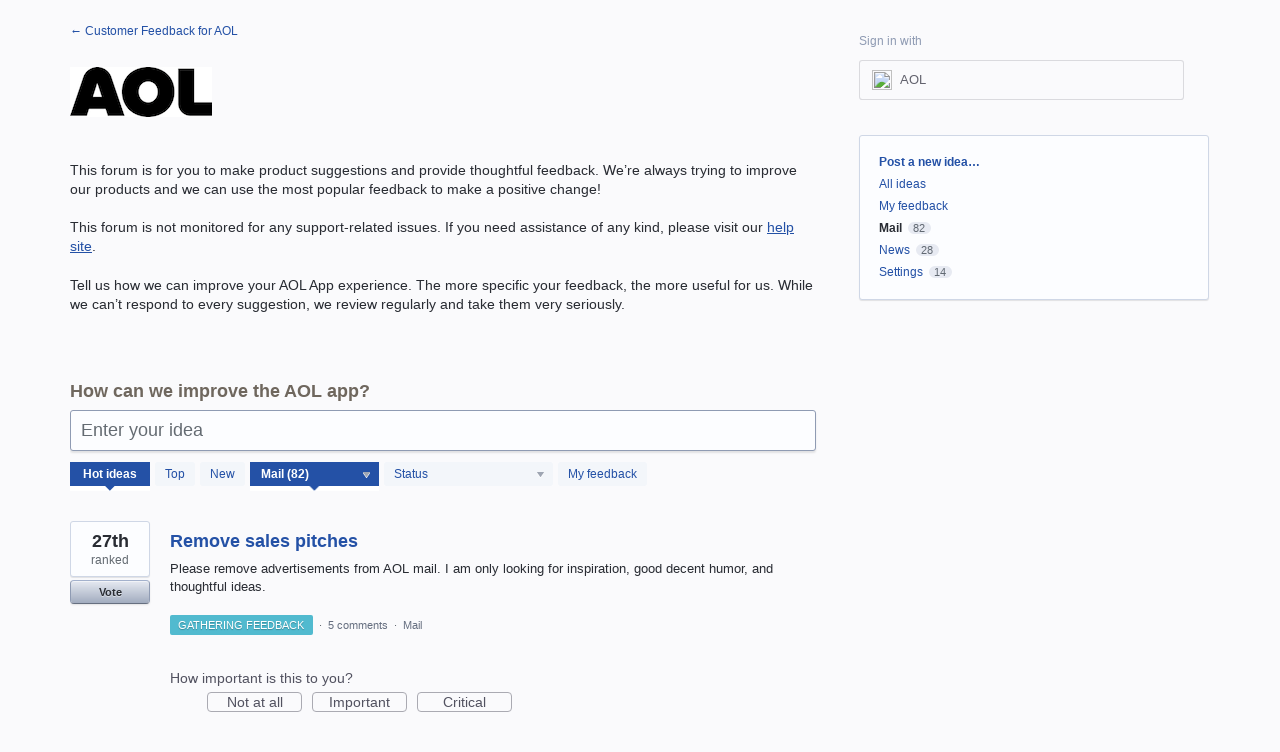

--- FILE ---
content_type: application/javascript; charset=utf-8
request_url: https://by2.uservoice.com/t2/811787/portal/track.js?_=1769073219981&s=0&c=__uvSessionData0
body_size: 38
content:
__uvSessionData0({"uvts":"5ca7be97-285a-4490-6321-37199eee562f"});